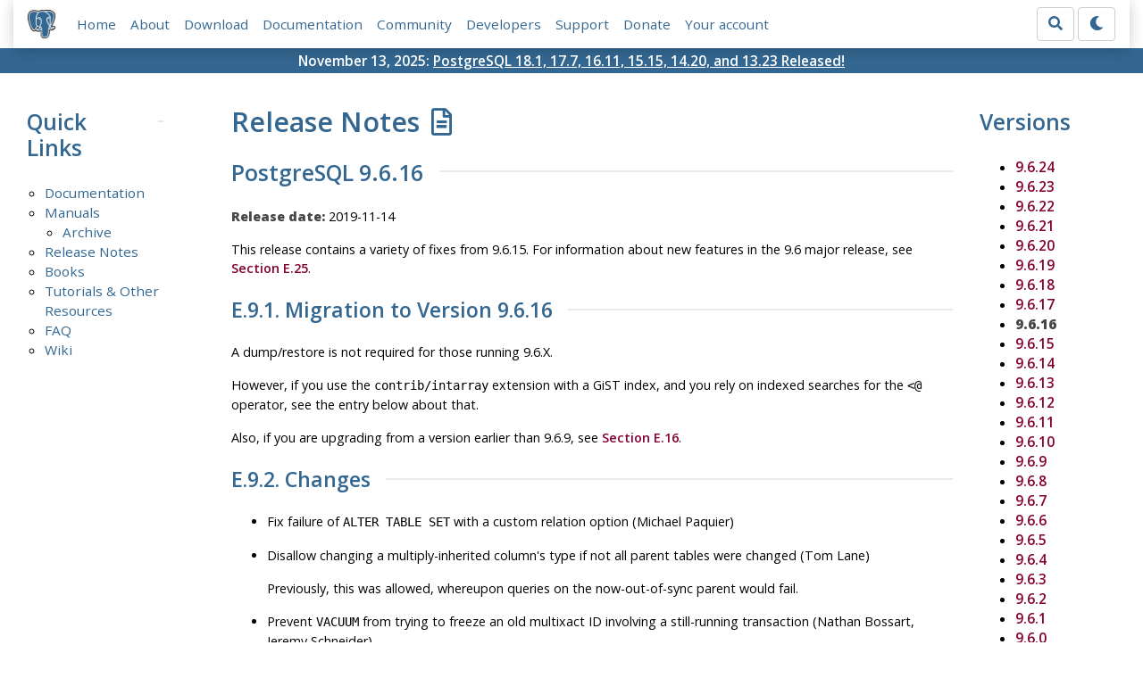

--- FILE ---
content_type: text/html; charset=utf-8
request_url: https://www.postgresql.org/docs/release/9.6.16/
body_size: 9204
content:
<!doctype html>
<html lang="en">
 <head>
  <title>PostgreSQL: Release Notes</title>
  <meta name="viewport" content="width=device-width, initial-scale=1, shrink-to-fit=no">
  <meta http-equiv="Content-Type" content="text/xhtml; charset=utf-8" />
   
  <meta name="theme-color" content="#336791"/>
  <meta name="copyright" content="The PostgreSQL Global Development Group" />
  <link href="/media/css/fontawesome.css?f1e759c0" rel="stylesheet">
  <link rel="stylesheet" href="/media/css/bootstrap-4.4.1.min.css">
  <link rel="shortcut icon" href="/favicon.ico" />
  
  <link rel="stylesheet" type="text/css" href="/dyncss/base.css?f1e759c0">

  <script src="/media/js/theme.js?f1e759c0"></script>

  

  <base href="/docs/9.6/" />


  </head>
  <body>
    <div class="container-fluid">
      <div class="row justify-content-md-center">
        <div class="col">
          <!-- Header -->
          <nav class="navbar navbar-expand-lg navbar-light bg-light">
            <a class="navbar-brand p-0" href="/">
              <img class="logo" src="/media/img/about/press/elephant.png" alt="PostgreSQL Elephant Logo">
            </a>
            <input type="checkbox" id="navbar-toggler" aria-controls="pgNavbar" aria-expanded="false" aria-label="Toggle navigation">
            <label for="navbar-toggler" id="navbar-toggler-label" class="navbar-toggler" tabindex="0"><span class="navbar-toggler-icon"></span></label>
            <div class="navbar-collapse" id="pgNavbar">
              <ul class="navbar-nav mr-auto">
                <li class="nav-item p-2"><a href="/" title="Home">Home</a></li>
                <li class="nav-item p-2"><a href="/about/" title="About">About</a></li>
                <li class="nav-item p-2"><a href="/download/" title="Download">Download</a></li>
                <li class="nav-item p-2"><a href="/docs/" title="Documentation">Documentation</a></li>
                <li class="nav-item p-2"><a href="/community/" title="Community">Community</a></li>
                <li class="nav-item p-2"><a href="/developer/" title="Developers">Developers</a></li>
                <li class="nav-item p-2"><a href="/support/" title="Support">Support</a></li>
                <li class="nav-item p-2"><a href="/about/donate/" title="Donate">Donate</a></li>
                <li class="nav-item p-2"><a href="/account/" title="Your account">Your account</a></li>
              </ul>
              <form role="search" method="get" action="/search/">
                <div class="input-group">
                  <input id="q" name="q" type="text" size="20" maxlength="255" accesskey="s"  class="form-control" placeholder="Search for...">
                  <span class="input-group-btn">
                    <button class="btn btn-default" type="submit"><i class="fas fa-search"></i></button>
                  </span>
                </div><!-- /input-group -->
              </form>
              <form id="form-theme" class="form-inline d-none">
                <button id="btn-theme" class="btn btn-default ml-1" type="button"></button>
              </form>
            </div>
          </nav>
        </div>
      </div>
      <div class="row justify-content-center pg-shout-box">
        <div class="col text-white text-center">November 13, 2025: <a href="/about/news/postgresql-181-177-1611-1515-1420-and-1323-released-3171/">
  PostgreSQL 18.1, 17.7, 16.11, 15.15, 14.20, and 13.23 Released!
</a>
</div>
      </div>
    </div>
    
<div class="container-fluid margin">
  <div class="row">
    <div class="col-lg-2">
      <div id="pgSideWrap">
       
       <div id="pgSideNav">
         <h2>Quick Links</h2>

         <ul>
           
           
           <li><a href="/docs/">Documentation</a>
            
            
           
           </li>
           <li><a href="/docs/">Manuals</a>
            
             <ul>
             
              <li class="last-child"><a href="/docs/manuals/archive/">Archive</a></li>
             
             </ul>
            
            
           
           </li>
           <li><a href="/docs/release/">Release Notes</a>
            
            
           
           </li>
           <li><a href="/docs/books/">Books</a>
            
            
           
           </li>
           <li><a href="/docs/online-resources/">Tutorials &amp; Other Resources</a>
            
            
           
           </li>
           <li><a href="/docs/faq/">FAQ</a>
            
            
           
           </li>
           <li class="last-child"><a href="https://wiki.postgresql.org">Wiki</a>
            
            
           </li>
            
           
        </ul>

       </div>
       
      </div> <!-- pgSideWrap -->
    </div>
    <div class="col-lg-10">
      <div id="pgContentWrap">
        


<div id="release-notes" class="row">
    <div class="col-md-10">
      <section>
        <h1>Release Notes <i class="far fa-file-alt"></i></h1>
        <h2>
          PostgreSQL
          9.6.16
        </h2>
      </section>
      <div id="docContent">
        <div class="NAVHEADER">
<table summary="Header navigation table" width="100%" border="0" cellpadding="0" cellspacing="0">
<tr>
<th colspan="4" align="center" valign="bottom"><a href="index.html">PostgreSQL 9.6.24 Documentation</a></th>
</tr>
<tr>
<td width="10%" align="left" valign="top"><a title="Release 9.6.17" href="release-9-6-17.html" accesskey="P">Prev</a></td>
<td width="10%" align="left" valign="top"><a href="release.html" accesskey="U">Up</a></td>
<td width="60%" align="center" valign="bottom">Appendix E. Release Notes</td>
<td width="20%" align="right" valign="top"><a title="Release 9.6.15" href="release-9-6-15.html" accesskey="N">Next</a></td>
</tr>
</table>
<hr class="c1" width="100%" /></div>
<div class="SECT1">
<h1 class="SECT1"><a name="RELEASE-9-6-16" id="RELEASE-9-6-16">E.9. Release 9.6.16</a></h1>
<div class="FORMALPARA">
<p><b>Release date:</b> 2019-11-14</p>
</div>
<p>This release contains a variety of fixes from 9.6.15. For information about new features in the 9.6 major release, see <a href="release-9-6.html">Section E.25</a>.</p>
<div class="SECT2">
<h2 class="SECT2"><a name="AEN133244" id="AEN133244">E.9.1. Migration to Version 9.6.16</a></h2>
<p>A dump/restore is not required for those running 9.6.X.</p>
<p>However, if you use the <tt class="FILENAME">contrib/intarray</tt> extension with a GiST index, and you rely on indexed searches for the <tt class="LITERAL">&lt;@</tt> operator, see the entry below about that.</p>
<p>Also, if you are upgrading from a version earlier than 9.6.9, see <a href="release-9-6-9.html">Section E.16</a>.</p>
</div>
<div class="SECT2">
<h2 class="SECT2"><a name="AEN133252" id="AEN133252">E.9.2. Changes</a></h2>
<ul>
<li>
<p>Fix failure of <tt class="COMMAND">ALTER TABLE SET</tt> with a custom relation option (Michael Paquier)</p>
</li>
<li>
<p>Disallow changing a multiply-inherited column's type if not all parent tables were changed (Tom Lane)</p>
<p>Previously, this was allowed, whereupon queries on the now-out-of-sync parent would fail.</p>
</li>
<li>
<p>Prevent <tt class="COMMAND">VACUUM</tt> from trying to freeze an old multixact ID involving a still-running transaction (Nathan Bossart, Jeremy Schneider)</p>
<p>This case would lead to <tt class="COMMAND">VACUUM</tt> failing until the old transaction terminates.</p>
</li>
<li>
<p>Ensure that offset expressions in <tt class="LITERAL">WINDOW</tt> clauses are processed when a query's expressions are manipulated (Andrew Gierth)</p>
<p>This oversight could result in assorted failures when the offsets are nontrivial expressions. One example is that a function parameter reference in such an expression would fail if the function was inlined.</p>
</li>
<li>
<p>Fix handling of whole-row variables in <tt class="LITERAL">WITH CHECK OPTION</tt> expressions and row-level-security policy expressions (Andres Freund)</p>
<p>Previously, such usage might result in bogus errors about row type mismatches.</p>
</li>
<li>
<p>Avoid postmaster failure if a parallel query requests a background worker when no postmaster child process array slots remain free (Tom Lane)</p>
</li>
<li>
<p>Prevent possible double-free if a <tt class="LITERAL">BEFORE UPDATE</tt> trigger returns the old tuple as-is, and it is not the last such trigger (Thomas Munro)</p>
</li>
<li>
<p>Provide a relevant error context line when an error occurs while setting GUC parameters during parallel worker startup (Thomas Munro)</p>
</li>
<li>
<p>In serializable mode, ensure that row-level predicate locks are acquired on the correct version of the row (Thomas Munro, Heikki Linnakangas)</p>
<p>If the visible version of the row is HOT-updated, the lock might be taken on its now-dead predecessor, resulting in subtle failures to guarantee serialization.</p>
</li>
<li>
<p>Ensure that <code class="FUNCTION">fsync()</code> is applied only to files that are opened read/write (Andres Freund, Michael Paquier)</p>
<p>Some code paths tried to do this after opening a file read-only, but on some platforms that causes <span class="QUOTE">"bad file descriptor"</span> or similar errors.</p>
</li>
<li>
<p>Allow encoding conversion to succeed on longer strings than before (Álvaro Herrera, Tom Lane)</p>
<p>Previously, there was a hard limit of 0.25GB on the input string, but now it will work as long as the converted output is not over 1GB.</p>
</li>
<li>
<p>Avoid creating unnecessarily-bulky tuple stores for window functions (Andrew Gierth)</p>
<p>In some cases the tuple storage would include all columns of the source table(s), not just the ones that are needed by the query.</p>
</li>
<li>
<p>Allow <code class="FUNCTION">repalloc()</code> to give back space when a large chunk is reduced in size (Tom Lane)</p>
</li>
<li>
<p>Ensure that temporary WAL and history files are removed at the end of archive recovery (Sawada Masahiko)</p>
</li>
<li>
<p>Avoid failure in archive recovery if <tt class="VARNAME">recovery_min_apply_delay</tt> is enabled (Fujii Masao)</p>
<p><tt class="VARNAME">recovery_min_apply_delay</tt> is not typically used in this configuration, but it should work.</p>
</li>
<li>
<p>Avoid unwanted delay during shutdown of a logical replication walsender (Craig Ringer, Álvaro Herrera)</p>
</li>
<li>
<p>Correctly time-stamp replication messages for logical decoding (Jeff Janes)</p>
<p>This oversight resulted, for example, in <tt class="STRUCTNAME">pg_stat_subscription</tt>.<tt class="STRUCTFIELD">last_msg_send_time</tt> usually reading as NULL.</p>
</li>
<li>
<p>In logical decoding, ensure that sub-transactions are correctly accounted for when reconstructing a snapshot (Masahiko Sawada)</p>
<p>This error leads to assertion failures; it's unclear whether any bad effects exist in production builds.</p>
</li>
<li>
<p>Fix race condition during backend exit, when the backend process has previously waited for synchronous replication to occur (Dongming Liu)</p>
</li>
<li>
<p>Fix <tt class="COMMAND">ALTER SYSTEM</tt> to cope with duplicate entries in <tt class="FILENAME">postgresql.auto.conf</tt> (Ian Barwick)</p>
<p><tt class="COMMAND">ALTER SYSTEM</tt> itself will not generate such a state, but external tools that modify <tt class="FILENAME">postgresql.auto.conf</tt> could do so. Duplicate entries for the target variable will now be removed, and then the new setting (if any) will be appended at the end.</p>
</li>
<li>
<p>Reject include directives with empty file names in configuration files, and report include-file recursion more clearly (Ian Barwick, Tom Lane)</p>
</li>
<li>
<p>Avoid logging complaints about abandoned connections when using PAM authentication (Tom Lane)</p>
<p>libpq-based clients will typically make two connection attempts when a password is required, since they don't prompt their user for a password until their first connection attempt fails. Therefore the server is coded not to generate useless log spam when a client closes the connection upon being asked for a password. However, the PAM authentication code hadn't gotten that memo, and would generate several messages about a phantom authentication failure.</p>
</li>
<li>
<p>Fix some cases where an incomplete date specification is not detected in <tt class="TYPE">time with time zone</tt> input (Alexander Lakhin)</p>
<p>If a time zone with a time-varying UTC offset is specified, then a date must be as well, so that the offset can be resolved. Depending on the syntax used, this check was not enforced in some cases, allowing bogus output to be produced.</p>
</li>
<li>
<p>Fix misbehavior of <code class="FUNCTION">bitshiftright()</code> (Tom Lane)</p>
<p>The bitstring right shift operator failed to zero out padding space that exists in the last byte of the result when the bitstring length is not a multiple of 8. While invisible to most operations, any nonzero bits there would result in unexpected comparison behavior, since bitstring comparisons don't bother to ignore the extra bits, expecting them to always be zero.</p>
<p>If you have inconsistent data as a result of saving the output of <code class="FUNCTION">bitshiftright()</code> in a table, it's possible to fix it with something like</p>
<pre class="PROGRAMLISTING">UPDATE mytab SET bitcol = ~(~bitcol) WHERE bitcol != ~(~bitcol);</pre></li>
<li>
<p>Fix detection of edge-case integer overflow in interval multiplication (Yuya Watari)</p>
</li>
<li>
<p>Avoid crashes if <tt class="LITERAL">ispell</tt> text search dictionaries contain wrong affix data (Arthur Zakirov)</p>
</li>
<li>
<p>Fix incorrect compression logic for GIN posting lists (Heikki Linnakangas)</p>
<p>A GIN posting list item can require 7 bytes if the distance between adjacent indexed TIDs exceeds 16TB. One step in the logic was out of sync with that, and might try to write the value into a 6-byte buffer. In principle this could cause a stack overrun, but on most architectures it's likely that the next byte would be unused alignment padding, making the bug harmless. In any case the bug would be very difficult to hit.</p>
</li>
<li>
<p>Fix handling of infinity, NaN, and NULL values in KNN-GiST (Alexander Korotkov)</p>
<p>The query's output order could be wrong (different from a plain sort's result) if some distances computed for non-null column values are infinity or NaN.</p>
</li>
<li>
<p>Fix handling of searches for NULL in KNN-SP-GiST (Nikita Glukhov)</p>
</li>
<li>
<p>On Windows, recognize additional spellings of the <span class="QUOTE">"Norwegian (Bokmål)"</span> locale name (Tom Lane)</p>
</li>
<li>
<p>Avoid compile failure if an ECPG client includes <tt class="FILENAME">ecpglib.h</tt> while having <tt class="LITERAL">ENABLE_NLS</tt> defined (Tom Lane)</p>
<p>This risk was created by a misplaced declaration: <code class="FUNCTION">ecpg_gettext()</code> should not be visible to client code.</p>
</li>
<li>
<p>In <span class="APPLICATION">psql</span>, resynchronize internal state about the server after an unexpected connection loss and successful reconnection (Peter Billen, Tom Lane)</p>
<p>Ordinarily this is unnecessary since the state would be the same anyway. But it can matter in corner cases, such as where the connection might lead to one of several servers. This change causes <span class="APPLICATION">psql</span> to re-issue any interactive messages that it would have issued at startup, for example about whether SSL is in use.</p>
</li>
<li>
<p>Avoid platform-specific null pointer dereference in <span class="APPLICATION">psql</span> (Quentin Rameau)</p>
</li>
<li>
<p>Fix <span class="APPLICATION">pg_dump</span>'s handling of circular dependencies in views (Tom Lane)</p>
<p>In some cases a view may depend on an object that <span class="APPLICATION">pg_dump</span> needs to dump later than the view; the most common example is that a query using <tt class="LITERAL">GROUP BY</tt> on a primary-key column may be semantically invalid without the primary key. This is now handled by emitting a dummy <tt class="COMMAND">CREATE VIEW</tt> command that just establishes the view's column names and types, and then later emitting <tt class="COMMAND">CREATE OR REPLACE VIEW</tt> with the full view definition. Previously, the dummy definition was actually a <tt class="COMMAND">CREATE TABLE</tt> command, and this was automagically converted to a view by a later <tt class="COMMAND">CREATE RULE</tt> command. The new approach has been used successfully in <span class="PRODUCTNAME">PostgreSQL</span> version 10 and later. We are back-patching it into older releases now because of reports that the previous method causes bogus error messages about the view's replica identity status. This change also avoids problems when trying to use the <tt class="OPTION">--clean</tt> option during a restore involving such a view.</p>
</li>
<li>
<p>In <span class="APPLICATION">pg_dump</span>, ensure stable output order for similarly-named triggers and row-level-security policy objects (Benjie Gillam)</p>
<p>Previously, if two triggers on different tables had the same names, they would be sorted in OID-based order, which is less desirable than sorting them by table name. Likewise for RLS policies.</p>
</li>
<li>
<p>Fix <span class="APPLICATION">pg_dump</span> to work again with pre-8.3 source servers (Tom Lane)</p>
<p>A previous fix caused <span class="APPLICATION">pg_dump</span> to always try to query <tt class="STRUCTNAME">pg_opfamily</tt>, but that catalog doesn't exist before version 8.3.</p>
</li>
<li>
<p>In <span class="APPLICATION">pg_restore</span>, treat <tt class="OPTION">-f -</tt> as meaning <span class="QUOTE">"output to stdout"</span> (Álvaro Herrera)</p>
<p>This synchronizes <span class="APPLICATION">pg_restore</span>'s behavior with some other applications, and in particular makes pre-v12 branches act similarly to version 12's <span class="APPLICATION">pg_restore</span>, simplifying creation of dump/restore scripts that work across multiple <span class="PRODUCTNAME">PostgreSQL</span> versions. Before this change, <span class="APPLICATION">pg_restore</span> interpreted such a switch as meaning <span class="QUOTE">"output to a file named <tt class="FILENAME">-</tt>"</span>, but few people would want that.</p>
</li>
<li>
<p>Improve <span class="APPLICATION">pg_upgrade</span>'s checks for the use of a data type that has changed representation, such as <tt class="TYPE">line</tt> (Tomas Vondra)</p>
<p>The previous coding could be fooled by cases where the data type of interest underlies a stored column of a domain or composite type.</p>
</li>
<li>
<p>Detect file read errors during <span class="APPLICATION">pg_basebackup</span> (Jeevan Chalke)</p>
</li>
<li>
<p>In <span class="APPLICATION">pg_rewind</span> with an online source cluster, disable timeouts, much as <span class="APPLICATION">pg_dump</span> does (Alexander Kukushkin)</p>
</li>
<li>
<p>Fix failure in <span class="APPLICATION">pg_waldump</span> with the <tt class="OPTION">-s</tt> option, when a continuation WAL record ends exactly at a page boundary (Andrey Lepikhov)</p>
</li>
<li>
<p>In <span class="APPLICATION">pg_waldump</span>, include the <tt class="LITERAL">newitemoff</tt> field in btree page split records (Peter Geoghegan)</p>
</li>
<li>
<p>In <span class="APPLICATION">pg_waldump</span> with the <tt class="OPTION">--bkp-details</tt> option, avoid emitting extra newlines for WAL records involving full-page writes (Andres Freund)</p>
</li>
<li>
<p>Fix small memory leak in <span class="APPLICATION">pg_waldump</span> (Andres Freund)</p>
</li>
<li>
<p>Fix <span class="APPLICATION">vacuumdb</span> with a high <tt class="OPTION">--jobs</tt> option to handle running out of file descriptors better (Michael Paquier)</p>
</li>
<li>
<p>Fix <tt class="FILENAME">contrib/intarray</tt>'s GiST opclasses to not fail for empty arrays with <tt class="LITERAL">&lt;@</tt> (Tom Lane)</p>
<p>A clause like <tt class="LITERAL"><tt class="REPLACEABLE c2">array_column</tt> &lt;@ <tt class="REPLACEABLE c2">constant_array</tt></tt> is considered indexable, but the index search may not find empty array values; of course, such entries should trivially match the search.</p>
<p>The only practical back-patchable fix for this requires making <tt class="LITERAL">&lt;@</tt> index searches scan the whole index, which is what this patch does. This is unfortunate: it means that the query performance is likely worse than a plain sequential scan would be.</p>
<p>Applications whose performance is adversely impacted by this change have a couple of options. They could switch to a GIN index, which doesn't have this bug, or they could replace <tt class="LITERAL"><tt class="REPLACEABLE c2">array_column</tt> &lt;@ <tt class="REPLACEABLE c2">constant_array</tt></tt> with <tt class="LITERAL"><tt class="REPLACEABLE c2">array_column</tt> &lt;@ <tt class="REPLACEABLE c2">constant_array</tt> AND <tt class="REPLACEABLE c2">array_column</tt> &amp;&amp; <tt class="REPLACEABLE c2">constant_array</tt></tt>. That will provide about the same performance as before, and it will find all non-empty subsets of the given constant array, which is all that could reliably be expected of the query before.</p>
</li>
<li>
<p>Allow <tt class="LITERAL">configure --with-python</tt> to succeed when only <tt class="FILENAME">python3</tt> or only <tt class="FILENAME">python2</tt> can be found (Peter Eisentraut, Tom Lane)</p>
<p>Search for <tt class="FILENAME">python</tt>, then <tt class="FILENAME">python3</tt>, then <tt class="FILENAME">python2</tt>, so that <span class="APPLICATION">configure</span> can succeed in the increasingly-more-common situation where there is no executable named simply <tt class="FILENAME">python</tt>. It's still possible to override this choice by setting the <tt class="ENVAR">PYTHON</tt> environment variable.</p>
</li>
<li>
<p>Fix <span class="APPLICATION">configure</span>'s test for presence of libperl so that it works on recent Red Hat releases (Tom Lane)</p>
<p>Previously, it could fail if the user sets <tt class="LITERAL">CFLAGS</tt> to <tt class="LITERAL">-O0</tt>.</p>
</li>
<li>
<p>Ensure correct code generation for spinlocks on PowerPC (Noah Misch)</p>
<p>The previous spinlock coding allowed the compiler to select register zero for use with an assembly instruction that does not accept that register, causing a build failure. We have seen only one long-ago report that matches this bug, but it could cause problems for people trying to build modified <span class="PRODUCTNAME">PostgreSQL</span> code or use atypical compiler options.</p>
</li>
<li>
<p>On PowerPC, avoid depending on the xlc compiler's <code class="FUNCTION">__fetch_and_add()</code> function (Noah Misch)</p>
<p>xlc 13 and newer interpret this function in a way incompatible with our usage, resulting in an unusable build of <span class="PRODUCTNAME">PostgreSQL</span>. Fix by using custom assembly code instead.</p>
</li>
<li>
<p>On AIX, don't use the compiler option <tt class="OPTION">-qsrcmsg</tt> (Noah Misch)</p>
<p>This avoids an internal compiler error with xlc v16.1.0, with little consequence other than changing the format of compiler error messages.</p>
</li>
<li>
<p>Fix MSVC build process to cope with spaces in the file path of OpenSSL (Andrew Dunstan)</p>
</li>
<li>
<p>Update time zone data files to <span class="APPLICATION">tzdata</span> release 2019c for DST law changes in Fiji and Norfolk Island, plus historical corrections for Alberta, Austria, Belgium, British Columbia, Cambodia, Hong Kong, Indiana (Perry County), Kaliningrad, Kentucky, Michigan, Norfolk Island, South Korea, and Turkey.</p>
</li>
</ul>
</div>
</div>
<div class="NAVFOOTER">
<hr class="c1" width="100%" />
<table summary="Footer navigation table" width="100%" border="0" cellpadding="0" cellspacing="0">
<tr>
<td width="33%" align="left" valign="top"><a href="release-9-6-17.html" accesskey="P">Prev</a></td>
<td width="34%" align="center" valign="top"><a href="index.html" accesskey="H">Home</a></td>
<td width="33%" align="right" valign="top"><a href="release-9-6-15.html" accesskey="N">Next</a></td>
</tr>
<tr>
<td width="33%" align="left" valign="top">Release 9.6.17</td>
<td width="34%" align="center" valign="top"><a href="release.html" accesskey="U">Up</a></td>
<td width="33%" align="right" valign="top">Release 9.6.15</td>
</tr>
</table>
</div>


      </div>
      <div class="row">
        <div class="col-md-3">
	  
            <a href="/docs/release/9.6.15/">
              Previous
            </a>
          
        </div>
        <div class="col-md-6 text-center">
          <p>
            <a href="/docs/release/">
              Return to the Release Notes Archive
            </a>
          </p>
        </div>
        <div class="col-md-3 text-right">
	   
            <a href="/docs/release/9.6.17/">
              Next
            </a>
          
        </div>
      </div>
    </div>
    <div class="col-md-2 version-list">
      <section>
        <h2>Versions</h2>
      </section>
      <ul>
        
          <li>
            
              <a href="/docs/release/9.6.24/">
                9.6.24
              </a>
            
          </li>
        
          <li>
            
              <a href="/docs/release/9.6.23/">
                9.6.23
              </a>
            
          </li>
        
          <li>
            
              <a href="/docs/release/9.6.22/">
                9.6.22
              </a>
            
          </li>
        
          <li>
            
              <a href="/docs/release/9.6.21/">
                9.6.21
              </a>
            
          </li>
        
          <li>
            
              <a href="/docs/release/9.6.20/">
                9.6.20
              </a>
            
          </li>
        
          <li>
            
              <a href="/docs/release/9.6.19/">
                9.6.19
              </a>
            
          </li>
        
          <li>
            
              <a href="/docs/release/9.6.18/">
                9.6.18
              </a>
            
          </li>
        
          <li>
            
              <a href="/docs/release/9.6.17/">
                9.6.17
              </a>
            
          </li>
        
          <li>
            
              <strong>
                9.6.16
              </strong>
            
          </li>
        
          <li>
            
              <a href="/docs/release/9.6.15/">
                9.6.15
              </a>
            
          </li>
        
          <li>
            
              <a href="/docs/release/9.6.14/">
                9.6.14
              </a>
            
          </li>
        
          <li>
            
              <a href="/docs/release/9.6.13/">
                9.6.13
              </a>
            
          </li>
        
          <li>
            
              <a href="/docs/release/9.6.12/">
                9.6.12
              </a>
            
          </li>
        
          <li>
            
              <a href="/docs/release/9.6.11/">
                9.6.11
              </a>
            
          </li>
        
          <li>
            
              <a href="/docs/release/9.6.10/">
                9.6.10
              </a>
            
          </li>
        
          <li>
            
              <a href="/docs/release/9.6.9/">
                9.6.9
              </a>
            
          </li>
        
          <li>
            
              <a href="/docs/release/9.6.8/">
                9.6.8
              </a>
            
          </li>
        
          <li>
            
              <a href="/docs/release/9.6.7/">
                9.6.7
              </a>
            
          </li>
        
          <li>
            
              <a href="/docs/release/9.6.6/">
                9.6.6
              </a>
            
          </li>
        
          <li>
            
              <a href="/docs/release/9.6.5/">
                9.6.5
              </a>
            
          </li>
        
          <li>
            
              <a href="/docs/release/9.6.4/">
                9.6.4
              </a>
            
          </li>
        
          <li>
            
              <a href="/docs/release/9.6.3/">
                9.6.3
              </a>
            
          </li>
        
          <li>
            
              <a href="/docs/release/9.6.2/">
                9.6.2
              </a>
            
          </li>
        
          <li>
            
              <a href="/docs/release/9.6.1/">
                9.6.1
              </a>
            
          </li>
        
          <li>
            
              <a href="/docs/release/9.6.0/">
                9.6.0
              </a>
            
          </li>
        
      </ul>
    </div>
</div>


      </div> <!-- pgContentWrap -->
    </div>
  </div>
</div>

    <!-- Footer -->
    <footer id="footer">
      <!-- Copyright -->
      <div class="container">
        <a href="/about/policies/">Policies</a> |
        <a href="/about/policies/coc/">Code of Conduct</a> |
        <a href="/about/">About PostgreSQL</a> |
        <a href="/about/contact/">Contact</a><br/>
        <p>Copyright &copy; 1996-2026 The PostgreSQL Global Development Group</p>
      </div>
    </footer>
    <script src="/media/js/main.js?f1e759c0"></script>

  </body>
</html>
